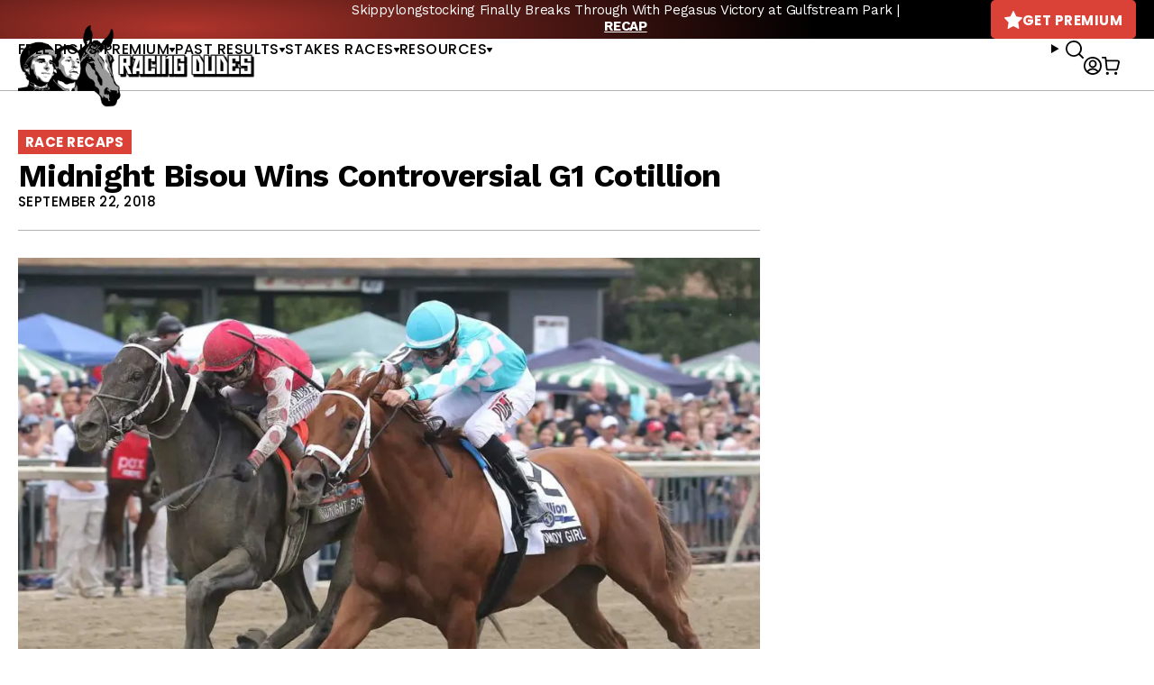

--- FILE ---
content_type: text/html; charset=UTF-8
request_url: https://racingdudes.com/midnight-bisou-wins-controversial-g1-cotillion/
body_size: 18428
content:
<!doctype html>
<html lang="en-US">

<head>

    <!-- dataLayer -->
    <script>
        var productsList = [];
        var dataLayer = window.dataLayer || [];
        dataLayer.push({
            'currencyCode': 'USD'
        })
    </script>

    <!-- Google Tag Manager -->
    <script>
        (function(w, d, s, l, i) {
            w[l] = w[l] || [];
            w[l].push({
                'gtm.start': new Date().getTime(),
                event: 'gtm.js'
            });
            var f = d.getElementsByTagName(s)[0],
                j = d.createElement(s),
                dl = l != 'dataLayer' ? '&l=' + l : '';
            j.async = true;
            j.src =
                'https://www.googletagmanager.com/gtm.js?id=' + i + dl;
            f.parentNode.insertBefore(j, f);
        })(window, document, 'script', 'dataLayer', 'GTM-NN5TPZ2');
    </script>
    <!-- End Google Tag Manager -->

    <meta charset="UTF-8">
    <meta name="viewport" content="width=device-width, initial-scale=1, user-scalable=no">
    <meta name="google-site-verification" content="MWZCDzYV6n7mgGPHtWzNMQivzbpaU2C17puhvgXW-JE">
    <meta name="admaven-placement" content="BqdYGrHC6">
    <link rel="profile" href="https://gmpg.org/xfn/11">
    <link rel="preconnect" href="https://fonts.gstatic.com">
    <link href="https://fonts.googleapis.com/css2?family=Poppins:wght@400;500;600;700&family=Work+Sans:wght@400;500;700&display=swap" rel="stylesheet">
        <meta name='robots' content='index, follow, max-image-preview:large, max-snippet:-1, max-video-preview:-1' />

	<!-- This site is optimized with the Yoast SEO plugin v26.3 - https://yoast.com/wordpress/plugins/seo/ -->
	<title>Midnight Bisou Wins Controversial G1 Cotillion</title>
	<meta name="description" content="BENSALEM, PA - Bloom Racing Stable, Allen Racing, and Madaket Stables&#039; Midnight Bisou profited from a controversial disqualification against Monomoy Girl after the two dueled to the wire in Saturday&#039;s Grade 1, $1,000,000 Cotillion Stakes at Parx." />
	<link rel="canonical" href="https://racingdudes.com/midnight-bisou-wins-controversial-g1-cotillion/" />
	<meta property="og:locale" content="en_US" />
	<meta property="og:type" content="article" />
	<meta property="og:title" content="Midnight Bisou Wins Controversial G1 Cotillion" />
	<meta property="og:description" content="BENSALEM, PA - Bloom Racing Stable, Allen Racing, and Madaket Stables&#039; Midnight Bisou profited from a controversial disqualification against Monomoy Girl after the two dueled to the wire in Saturday&#039;s Grade 1, $1,000,000 Cotillion Stakes at Parx." />
	<meta property="og:url" content="https://racingdudes.com/midnight-bisou-wins-controversial-g1-cotillion/" />
	<meta property="og:site_name" content="Racing Dudes" />
	<meta property="article:published_time" content="2018-09-22T18:25:24+00:00" />
	<meta property="article:modified_time" content="2018-09-23T14:11:18+00:00" />
	<meta property="og:image" content="https://racingdudes.com/wp-content/uploads/2018/09/09-22-18-P10-MidnightBisou_01.jpg" />
	<meta property="og:image:width" content="1458" />
	<meta property="og:image:height" content="1024" />
	<meta property="og:image:type" content="image/jpeg" />
	<meta name="author" content="Curtis &quot;Magic&quot; Kalleward" />
	<meta name="twitter:card" content="summary_large_image" />
	<meta name="twitter:creator" content="@https://twitter.com/curtiskalleward" />
	<meta name="twitter:label1" content="Written by" />
	<meta name="twitter:data1" content="Curtis &quot;Magic&quot; Kalleward" />
	<meta name="twitter:label2" content="Est. reading time" />
	<meta name="twitter:data2" content="3 minutes" />
	<script type="application/ld+json" class="yoast-schema-graph">{"@context":"https://schema.org","@graph":[{"@type":"WebPage","@id":"https://racingdudes.com/midnight-bisou-wins-controversial-g1-cotillion/","url":"https://racingdudes.com/midnight-bisou-wins-controversial-g1-cotillion/","name":"Midnight Bisou Wins Controversial G1 Cotillion","isPartOf":{"@id":"https://racingdudes.com/#website"},"primaryImageOfPage":{"@id":"https://racingdudes.com/midnight-bisou-wins-controversial-g1-cotillion/#primaryimage"},"image":{"@id":"https://racingdudes.com/midnight-bisou-wins-controversial-g1-cotillion/#primaryimage"},"thumbnailUrl":"https://racingdudes.com/wp-content/uploads/2018/09/09-22-18-P10-MidnightBisou_01.jpg","datePublished":"2018-09-22T18:25:24+00:00","dateModified":"2018-09-23T14:11:18+00:00","author":{"@id":"https://racingdudes.com/#/schema/person/015c66a00f87730a4d1b41d10b431cbc"},"description":"BENSALEM, PA - Bloom Racing Stable, Allen Racing, and Madaket Stables' Midnight Bisou profited from a controversial disqualification against Monomoy Girl after the two dueled to the wire in Saturday's Grade 1, $1,000,000 Cotillion Stakes at Parx.","breadcrumb":{"@id":"https://racingdudes.com/midnight-bisou-wins-controversial-g1-cotillion/#breadcrumb"},"inLanguage":"en-US","potentialAction":[{"@type":"ReadAction","target":["https://racingdudes.com/midnight-bisou-wins-controversial-g1-cotillion/"]}]},{"@type":"ImageObject","inLanguage":"en-US","@id":"https://racingdudes.com/midnight-bisou-wins-controversial-g1-cotillion/#primaryimage","url":"https://racingdudes.com/wp-content/uploads/2018/09/09-22-18-P10-MidnightBisou_01.jpg","contentUrl":"https://racingdudes.com/wp-content/uploads/2018/09/09-22-18-P10-MidnightBisou_01.jpg","width":1458,"height":1024,"caption":"Midnight Bisou (L) and Mike Smith battle to the wire with Monomoy Girl #2 and Florent Geroux to win through disqualification the $1,000,000 Grade I Cotillion Stakes at Parx Racing in Bensalem, Pennsylvania on September 22, 2018. Photo By Bill Denver/EQUI-PHOTO"},{"@type":"BreadcrumbList","@id":"https://racingdudes.com/midnight-bisou-wins-controversial-g1-cotillion/#breadcrumb","itemListElement":[{"@type":"ListItem","position":1,"name":"Home","item":"https://racingdudes.com/"},{"@type":"ListItem","position":2,"name":"Racing News","item":"https://racingdudes.com/racing-news/"},{"@type":"ListItem","position":3,"name":"Midnight Bisou Wins Controversial G1 Cotillion"}]},{"@type":"WebSite","@id":"https://racingdudes.com/#website","url":"https://racingdudes.com/","name":"Racing Dudes","description":"","potentialAction":[{"@type":"SearchAction","target":{"@type":"EntryPoint","urlTemplate":"https://racingdudes.com/?s={search_term_string}"},"query-input":{"@type":"PropertyValueSpecification","valueRequired":true,"valueName":"search_term_string"}}],"inLanguage":"en-US"},{"@type":"Person","@id":"https://racingdudes.com/#/schema/person/015c66a00f87730a4d1b41d10b431cbc","name":"Curtis \"Magic\" Kalleward","image":{"@type":"ImageObject","inLanguage":"en-US","@id":"https://racingdudes.com/#/schema/person/image/","url":"https://secure.gravatar.com/avatar/f0ac071faa3aefaf3cca22ea2b3f6b124ca517b97e10fe7d42c61f2668d819f8?s=96&d=mm&r=g","contentUrl":"https://secure.gravatar.com/avatar/f0ac071faa3aefaf3cca22ea2b3f6b124ca517b97e10fe7d42c61f2668d819f8?s=96&d=mm&r=g","caption":"Curtis \"Magic\" Kalleward"},"description":"Curtis Kalleward is the Content Editor for RacingDudes.com where he helps make horse racing MAGIC. His opinions don't reflect those of the horses that he follows.","sameAs":["https://x.com/https://twitter.com/curtiskalleward"],"url":"https://racingdudes.com/author/ckalleward/"}]}</script>
	<!-- / Yoast SEO plugin. -->


<link rel="alternate" type="application/rss+xml" title="Racing Dudes &raquo; Feed" href="https://racingdudes.com/feed/" />
<link rel="alternate" type="application/rss+xml" title="Racing Dudes &raquo; Comments Feed" href="https://racingdudes.com/comments/feed/" />
<link rel="alternate" type="application/rss+xml" title="Racing Dudes &raquo; Midnight Bisou Wins Controversial G1 Cotillion Comments Feed" href="https://racingdudes.com/midnight-bisou-wins-controversial-g1-cotillion/feed/" />
<link rel='stylesheet' id='wp-block-library-css' href='https://racingdudes.com/wp-includes/css/dist/block-library/style.min.css?ver=95c6a58c02936d3f054351fc63dccd4a' type='text/css' media='all' />
<style id='wp-block-library-theme-inline-css' type='text/css'>
.wp-block-audio :where(figcaption){color:#555;font-size:13px;text-align:center}.is-dark-theme .wp-block-audio :where(figcaption){color:#ffffffa6}.wp-block-audio{margin:0 0 1em}.wp-block-code{border:1px solid #ccc;border-radius:4px;font-family:Menlo,Consolas,monaco,monospace;padding:.8em 1em}.wp-block-embed :where(figcaption){color:#555;font-size:13px;text-align:center}.is-dark-theme .wp-block-embed :where(figcaption){color:#ffffffa6}.wp-block-embed{margin:0 0 1em}.blocks-gallery-caption{color:#555;font-size:13px;text-align:center}.is-dark-theme .blocks-gallery-caption{color:#ffffffa6}:root :where(.wp-block-image figcaption){color:#555;font-size:13px;text-align:center}.is-dark-theme :root :where(.wp-block-image figcaption){color:#ffffffa6}.wp-block-image{margin:0 0 1em}.wp-block-pullquote{border-bottom:4px solid;border-top:4px solid;color:currentColor;margin-bottom:1.75em}.wp-block-pullquote cite,.wp-block-pullquote footer,.wp-block-pullquote__citation{color:currentColor;font-size:.8125em;font-style:normal;text-transform:uppercase}.wp-block-quote{border-left:.25em solid;margin:0 0 1.75em;padding-left:1em}.wp-block-quote cite,.wp-block-quote footer{color:currentColor;font-size:.8125em;font-style:normal;position:relative}.wp-block-quote:where(.has-text-align-right){border-left:none;border-right:.25em solid;padding-left:0;padding-right:1em}.wp-block-quote:where(.has-text-align-center){border:none;padding-left:0}.wp-block-quote.is-large,.wp-block-quote.is-style-large,.wp-block-quote:where(.is-style-plain){border:none}.wp-block-search .wp-block-search__label{font-weight:700}.wp-block-search__button{border:1px solid #ccc;padding:.375em .625em}:where(.wp-block-group.has-background){padding:1.25em 2.375em}.wp-block-separator.has-css-opacity{opacity:.4}.wp-block-separator{border:none;border-bottom:2px solid;margin-left:auto;margin-right:auto}.wp-block-separator.has-alpha-channel-opacity{opacity:1}.wp-block-separator:not(.is-style-wide):not(.is-style-dots){width:100px}.wp-block-separator.has-background:not(.is-style-dots){border-bottom:none;height:1px}.wp-block-separator.has-background:not(.is-style-wide):not(.is-style-dots){height:2px}.wp-block-table{margin:0 0 1em}.wp-block-table td,.wp-block-table th{word-break:normal}.wp-block-table :where(figcaption){color:#555;font-size:13px;text-align:center}.is-dark-theme .wp-block-table :where(figcaption){color:#ffffffa6}.wp-block-video :where(figcaption){color:#555;font-size:13px;text-align:center}.is-dark-theme .wp-block-video :where(figcaption){color:#ffffffa6}.wp-block-video{margin:0 0 1em}:root :where(.wp-block-template-part.has-background){margin-bottom:0;margin-top:0;padding:1.25em 2.375em}
</style>
<style id='classic-theme-styles-inline-css' type='text/css'>
/*! This file is auto-generated */
.wp-block-button__link{color:#fff;background-color:#32373c;border-radius:9999px;box-shadow:none;text-decoration:none;padding:calc(.667em + 2px) calc(1.333em + 2px);font-size:1.125em}.wp-block-file__button{background:#32373c;color:#fff;text-decoration:none}
</style>
<link rel='stylesheet' id='wc-memberships-blocks-css' href='https://racingdudes.com/wp-content/plugins/woocommerce-memberships/assets/css/blocks/wc-memberships-blocks.min.css?ver=1.27.3' type='text/css' media='all' />
<style id='global-styles-inline-css' type='text/css'>
:root{--wp--preset--aspect-ratio--square: 1;--wp--preset--aspect-ratio--4-3: 4/3;--wp--preset--aspect-ratio--3-4: 3/4;--wp--preset--aspect-ratio--3-2: 3/2;--wp--preset--aspect-ratio--2-3: 2/3;--wp--preset--aspect-ratio--16-9: 16/9;--wp--preset--aspect-ratio--9-16: 9/16;--wp--preset--color--black: #000000;--wp--preset--color--cyan-bluish-gray: #abb8c3;--wp--preset--color--white: #ffffff;--wp--preset--color--pale-pink: #f78da7;--wp--preset--color--vivid-red: #cf2e2e;--wp--preset--color--luminous-vivid-orange: #ff6900;--wp--preset--color--luminous-vivid-amber: #fcb900;--wp--preset--color--light-green-cyan: #7bdcb5;--wp--preset--color--vivid-green-cyan: #00d084;--wp--preset--color--pale-cyan-blue: #8ed1fc;--wp--preset--color--vivid-cyan-blue: #0693e3;--wp--preset--color--vivid-purple: #9b51e0;--wp--preset--gradient--vivid-cyan-blue-to-vivid-purple: linear-gradient(135deg,rgba(6,147,227,1) 0%,rgb(155,81,224) 100%);--wp--preset--gradient--light-green-cyan-to-vivid-green-cyan: linear-gradient(135deg,rgb(122,220,180) 0%,rgb(0,208,130) 100%);--wp--preset--gradient--luminous-vivid-amber-to-luminous-vivid-orange: linear-gradient(135deg,rgba(252,185,0,1) 0%,rgba(255,105,0,1) 100%);--wp--preset--gradient--luminous-vivid-orange-to-vivid-red: linear-gradient(135deg,rgba(255,105,0,1) 0%,rgb(207,46,46) 100%);--wp--preset--gradient--very-light-gray-to-cyan-bluish-gray: linear-gradient(135deg,rgb(238,238,238) 0%,rgb(169,184,195) 100%);--wp--preset--gradient--cool-to-warm-spectrum: linear-gradient(135deg,rgb(74,234,220) 0%,rgb(151,120,209) 20%,rgb(207,42,186) 40%,rgb(238,44,130) 60%,rgb(251,105,98) 80%,rgb(254,248,76) 100%);--wp--preset--gradient--blush-light-purple: linear-gradient(135deg,rgb(255,206,236) 0%,rgb(152,150,240) 100%);--wp--preset--gradient--blush-bordeaux: linear-gradient(135deg,rgb(254,205,165) 0%,rgb(254,45,45) 50%,rgb(107,0,62) 100%);--wp--preset--gradient--luminous-dusk: linear-gradient(135deg,rgb(255,203,112) 0%,rgb(199,81,192) 50%,rgb(65,88,208) 100%);--wp--preset--gradient--pale-ocean: linear-gradient(135deg,rgb(255,245,203) 0%,rgb(182,227,212) 50%,rgb(51,167,181) 100%);--wp--preset--gradient--electric-grass: linear-gradient(135deg,rgb(202,248,128) 0%,rgb(113,206,126) 100%);--wp--preset--gradient--midnight: linear-gradient(135deg,rgb(2,3,129) 0%,rgb(40,116,252) 100%);--wp--preset--font-size--small: 13px;--wp--preset--font-size--medium: 20px;--wp--preset--font-size--large: 36px;--wp--preset--font-size--x-large: 42px;--wp--preset--spacing--20: 0.44rem;--wp--preset--spacing--30: 0.67rem;--wp--preset--spacing--40: 1rem;--wp--preset--spacing--50: 1.5rem;--wp--preset--spacing--60: 2.25rem;--wp--preset--spacing--70: 3.38rem;--wp--preset--spacing--80: 5.06rem;--wp--preset--shadow--natural: 6px 6px 9px rgba(0, 0, 0, 0.2);--wp--preset--shadow--deep: 12px 12px 50px rgba(0, 0, 0, 0.4);--wp--preset--shadow--sharp: 6px 6px 0px rgba(0, 0, 0, 0.2);--wp--preset--shadow--outlined: 6px 6px 0px -3px rgba(255, 255, 255, 1), 6px 6px rgba(0, 0, 0, 1);--wp--preset--shadow--crisp: 6px 6px 0px rgba(0, 0, 0, 1);}:where(.is-layout-flex){gap: 0.5em;}:where(.is-layout-grid){gap: 0.5em;}body .is-layout-flex{display: flex;}.is-layout-flex{flex-wrap: wrap;align-items: center;}.is-layout-flex > :is(*, div){margin: 0;}body .is-layout-grid{display: grid;}.is-layout-grid > :is(*, div){margin: 0;}:where(.wp-block-columns.is-layout-flex){gap: 2em;}:where(.wp-block-columns.is-layout-grid){gap: 2em;}:where(.wp-block-post-template.is-layout-flex){gap: 1.25em;}:where(.wp-block-post-template.is-layout-grid){gap: 1.25em;}.has-black-color{color: var(--wp--preset--color--black) !important;}.has-cyan-bluish-gray-color{color: var(--wp--preset--color--cyan-bluish-gray) !important;}.has-white-color{color: var(--wp--preset--color--white) !important;}.has-pale-pink-color{color: var(--wp--preset--color--pale-pink) !important;}.has-vivid-red-color{color: var(--wp--preset--color--vivid-red) !important;}.has-luminous-vivid-orange-color{color: var(--wp--preset--color--luminous-vivid-orange) !important;}.has-luminous-vivid-amber-color{color: var(--wp--preset--color--luminous-vivid-amber) !important;}.has-light-green-cyan-color{color: var(--wp--preset--color--light-green-cyan) !important;}.has-vivid-green-cyan-color{color: var(--wp--preset--color--vivid-green-cyan) !important;}.has-pale-cyan-blue-color{color: var(--wp--preset--color--pale-cyan-blue) !important;}.has-vivid-cyan-blue-color{color: var(--wp--preset--color--vivid-cyan-blue) !important;}.has-vivid-purple-color{color: var(--wp--preset--color--vivid-purple) !important;}.has-black-background-color{background-color: var(--wp--preset--color--black) !important;}.has-cyan-bluish-gray-background-color{background-color: var(--wp--preset--color--cyan-bluish-gray) !important;}.has-white-background-color{background-color: var(--wp--preset--color--white) !important;}.has-pale-pink-background-color{background-color: var(--wp--preset--color--pale-pink) !important;}.has-vivid-red-background-color{background-color: var(--wp--preset--color--vivid-red) !important;}.has-luminous-vivid-orange-background-color{background-color: var(--wp--preset--color--luminous-vivid-orange) !important;}.has-luminous-vivid-amber-background-color{background-color: var(--wp--preset--color--luminous-vivid-amber) !important;}.has-light-green-cyan-background-color{background-color: var(--wp--preset--color--light-green-cyan) !important;}.has-vivid-green-cyan-background-color{background-color: var(--wp--preset--color--vivid-green-cyan) !important;}.has-pale-cyan-blue-background-color{background-color: var(--wp--preset--color--pale-cyan-blue) !important;}.has-vivid-cyan-blue-background-color{background-color: var(--wp--preset--color--vivid-cyan-blue) !important;}.has-vivid-purple-background-color{background-color: var(--wp--preset--color--vivid-purple) !important;}.has-black-border-color{border-color: var(--wp--preset--color--black) !important;}.has-cyan-bluish-gray-border-color{border-color: var(--wp--preset--color--cyan-bluish-gray) !important;}.has-white-border-color{border-color: var(--wp--preset--color--white) !important;}.has-pale-pink-border-color{border-color: var(--wp--preset--color--pale-pink) !important;}.has-vivid-red-border-color{border-color: var(--wp--preset--color--vivid-red) !important;}.has-luminous-vivid-orange-border-color{border-color: var(--wp--preset--color--luminous-vivid-orange) !important;}.has-luminous-vivid-amber-border-color{border-color: var(--wp--preset--color--luminous-vivid-amber) !important;}.has-light-green-cyan-border-color{border-color: var(--wp--preset--color--light-green-cyan) !important;}.has-vivid-green-cyan-border-color{border-color: var(--wp--preset--color--vivid-green-cyan) !important;}.has-pale-cyan-blue-border-color{border-color: var(--wp--preset--color--pale-cyan-blue) !important;}.has-vivid-cyan-blue-border-color{border-color: var(--wp--preset--color--vivid-cyan-blue) !important;}.has-vivid-purple-border-color{border-color: var(--wp--preset--color--vivid-purple) !important;}.has-vivid-cyan-blue-to-vivid-purple-gradient-background{background: var(--wp--preset--gradient--vivid-cyan-blue-to-vivid-purple) !important;}.has-light-green-cyan-to-vivid-green-cyan-gradient-background{background: var(--wp--preset--gradient--light-green-cyan-to-vivid-green-cyan) !important;}.has-luminous-vivid-amber-to-luminous-vivid-orange-gradient-background{background: var(--wp--preset--gradient--luminous-vivid-amber-to-luminous-vivid-orange) !important;}.has-luminous-vivid-orange-to-vivid-red-gradient-background{background: var(--wp--preset--gradient--luminous-vivid-orange-to-vivid-red) !important;}.has-very-light-gray-to-cyan-bluish-gray-gradient-background{background: var(--wp--preset--gradient--very-light-gray-to-cyan-bluish-gray) !important;}.has-cool-to-warm-spectrum-gradient-background{background: var(--wp--preset--gradient--cool-to-warm-spectrum) !important;}.has-blush-light-purple-gradient-background{background: var(--wp--preset--gradient--blush-light-purple) !important;}.has-blush-bordeaux-gradient-background{background: var(--wp--preset--gradient--blush-bordeaux) !important;}.has-luminous-dusk-gradient-background{background: var(--wp--preset--gradient--luminous-dusk) !important;}.has-pale-ocean-gradient-background{background: var(--wp--preset--gradient--pale-ocean) !important;}.has-electric-grass-gradient-background{background: var(--wp--preset--gradient--electric-grass) !important;}.has-midnight-gradient-background{background: var(--wp--preset--gradient--midnight) !important;}.has-small-font-size{font-size: var(--wp--preset--font-size--small) !important;}.has-medium-font-size{font-size: var(--wp--preset--font-size--medium) !important;}.has-large-font-size{font-size: var(--wp--preset--font-size--large) !important;}.has-x-large-font-size{font-size: var(--wp--preset--font-size--x-large) !important;}
:where(.wp-block-post-template.is-layout-flex){gap: 1.25em;}:where(.wp-block-post-template.is-layout-grid){gap: 1.25em;}
:where(.wp-block-columns.is-layout-flex){gap: 2em;}:where(.wp-block-columns.is-layout-grid){gap: 2em;}
:root :where(.wp-block-pullquote){font-size: 1.5em;line-height: 1.6;}
</style>
<link rel='stylesheet' id='contact-form-7-css' href='https://racingdudes.com/wp-content/plugins/contact-form-7/includes/css/styles.css?ver=6.1.3' type='text/css' media='all' />
<link rel='stylesheet' id='woocommerce-layout-css' href='https://racingdudes.com/wp-content/plugins/woocommerce/assets/css/woocommerce-layout.css?ver=10.3.4' type='text/css' media='all' />
<link rel='stylesheet' id='woocommerce-smallscreen-css' href='https://racingdudes.com/wp-content/plugins/woocommerce/assets/css/woocommerce-smallscreen.css?ver=10.3.4' type='text/css' media='only screen and (max-width: 768px)' />
<link rel='stylesheet' id='woocommerce-general-css' href='https://racingdudes.com/wp-content/plugins/woocommerce/assets/css/woocommerce.css?ver=10.3.4' type='text/css' media='all' />
<style id='woocommerce-inline-inline-css' type='text/css'>
.woocommerce form .form-row .required { visibility: visible; }
</style>
<link rel='stylesheet' id='brands-styles-css' href='https://racingdudes.com/wp-content/plugins/woocommerce/assets/css/brands.css?ver=10.3.4' type='text/css' media='all' />
<link rel='stylesheet' id='wc-memberships-frontend-css' href='https://racingdudes.com/wp-content/plugins/woocommerce-memberships/assets/css/frontend/wc-memberships-frontend.min.css?ver=1.27.3' type='text/css' media='all' />
<link rel='stylesheet' id='site-styles-css' href='https://racingdudes.com/assets/css/front.css?id=1b274ab490b44bc7457db16ad8084149' type='text/css' media='all' />
<link rel='stylesheet' id='tablepress-default-css' href='https://racingdudes.com/wp-content/plugins/tablepress/css/build/default.css?ver=3.2.5' type='text/css' media='all' />
<style id='tablepress-default-inline-css' type='text/css'>
.tablepress thead th,.tablepress tfoot th{background-color:#ed2e2b}.tablepress thead .dt-ordering-asc,.tablepress thead .dt-ordering-desc,.tablepress thead .dt-orderable-asc:hover,.tablepress thead .dt-orderable-desc:hover{background-color:#4d4d4d}.tablepress-id-2{width:auto;margin:0 auto 1em}.tablepress thead th,.tablepress tbody td{text-align:center}.tablepress-id-2 th,.tablepress-id-2 td{border:1px solid #ddd}.tablepress th,.tablepress td{padding:8px!important}.tablepress-id-37 thead th,.tablepress-id-38 thead th,.tablepress-id-39 thead th,.tablepress-id-40 thead th,.tablepress-id-41 thead th,.tablepress-id-80 thead th,.tablepress-id-134 thead th,.tablepress-id-381 thead th{background-color:#919191}.tablepress-id-11 thead th,.tablepress-id-42 thead th,.tablepress-id-43 thead th,.tablepress-id-44 thead th,.tablepress-id-45 thead th,.tablepress-id-46 thead th,.tablepress-id-47 thead th,.tablepress-id-48 thead th,.tablepress-id-49 thead th,.tablepress-id-50 thead th,.tablepress-id-51 thead th,.tablepress-id-52 thead th,.tablepress-id-53 thead th,.tablepress-id-54 thead th,.tablepress-id-55 thead th,.tablepress-id-138 thead th,.tablepress-id-149 thead th,.tablepress-id-150 thead th,.tablepress-id-151 thead th,.tablepress-id-152 thead th,.tablepress-id-158 thead th,.tablepress-id-159 thead th,.tablepress-id-160 thead th,.tablepress-id-211 thead th,.tablepress-id-212 thead th,.tablepress-id-342 thead th{background-color:#FFC63D}.tablepress-id-10 thead th,.tablepress-id-32 thead th,.tablepress-id-28 thead th,.tablepress-id-29 thead th,.tablepress-id-30 thead th,.tablepress-id-31 thead th,.tablepress-id-35 thead th,.tablepress-id-36 thead th,.tablepress-id-56 thead th,.tablepress-id-68 thead th,.tablepress-id-104 thead th,.tablepress-id-112 thead th,.tablepress-id-129 thead th,.tablepress-id-135 thead th,.tablepress-id-166 thead th,.tablepress-id-190 thead th,.tablepress-id-199 thead th,.tablepress-id-200 thead th,.tablepress-id-202 thead th,.tablepress-id-248 thead th,.tablepress-id-251 thead th,.tablepress-id-252 thead th,.tablepress-id-253 thead th{background-color:#B9AA97}.tablepress-id-34 thead th,.tablepress-id-70 thead th,.tablepress-id-79 thead th,.tablepress-id-178 thead th,.tablepress-id-179 thead th,.tablepress-id-185 thead th,.tablepress-id-186 thead th,.tablepress-id-187 thead th,.tablepress-id-189 thead th,.tablepress-id-246 thead th,.tablepress-id-247 thead th{background-color:#C79941}.tablepress-id-81 thead th,.tablepress-id-82 thead th,.tablepress-id-83 thead th,.tablepress-id-84 thead th,.tablepress-id-85 thead th,.tablepress-id-86 thead th,.tablepress-id-87 thead th,.tablepress-id-88 thead th,.tablepress-id-89 thead th,.tablepress-id-90 thead th,.tablepress-id-91 thead th,.tablepress-id-92 thead th,.tablepress-id-93 thead th,.tablepress-id-94 thead th,.tablepress-id-95 thead th,.tablepress-id-96 thead th,.tablepress-id-97 thead th,.tablepress-id-137 thead th,.tablepress-id-154 thead th,.tablepress-id-156 thead th,.tablepress-id-213 thead th,.tablepress-id-228 thead th{background-color:#191B1D;color:#888}.tablepress-id-103 thead th,.tablepress-id-105 thead th,.tablepress-id-106 thead th,.tablepress-id-107 thead th,.tablepress-id-191 thead th,.tablepress-id-192 thead th,.tablepress-id-249 thead th,.tablepress-id-250 thead th{background-color:#57595B;color:#FFF}.tablepress-id-108 thead th,.tablepress-id-109 thead th,.tablepress-id-113 thead th,.tablepress-id-114 thead th,.tablepress-id-115 thead th,.tablepress-id-116 thead th,.tablepress-id-117 thead th{background-color:#142454;color:#FFF}.tablepress-id-127 thead th,.tablepress-id-128 thead th,.tablepress-id-130 thead th,.tablepress-id-131 thead th,.tablepress-id-132 thead th,.tablepress-id-203 thead th,.tablepress-id-205 thead th{background-color:#D1BF8A;color:#0F5540}.tablepress-id-164 thead th{background-color:#999;color:#FFF}.tablepress-id-194 thead th,.tablepress-id-195 thead th{background-color:#F5C121}.tablepress-id-204 thead th,.tablepress-id-206 thead th,.tablepress-id-207 thead th{background-color:#2F2C2D;color:#f3d111}.tablepress-id-222 thead th,.tablepress-id-223 thead th,.tablepress-id-224 thead th,.tablepress-id-225 thead th{background-color:#0B5997;color:#FFF}.tablepress-id-283 thead th,.tablepress-id-284 thead th{background-color:#F1C243;color:#FFF}
</style>
<script type="text/javascript" src="https://racingdudes.com/wp-includes/js/jquery/jquery.min.js?ver=3.7.1" id="jquery-core-js"></script>
<script type="text/javascript" src="https://racingdudes.com/wp-includes/js/jquery/jquery-migrate.min.js?ver=3.4.1" id="jquery-migrate-js"></script>
<script type="text/javascript" src="https://racingdudes.com/wp-content/plugins/woocommerce/assets/js/jquery-blockui/jquery.blockUI.min.js?ver=2.7.0-wc.10.3.4" id="wc-jquery-blockui-js" defer="defer" data-wp-strategy="defer"></script>
<script type="text/javascript" src="https://racingdudes.com/wp-content/plugins/woocommerce/assets/js/js-cookie/js.cookie.min.js?ver=2.1.4-wc.10.3.4" id="wc-js-cookie-js" defer="defer" data-wp-strategy="defer"></script>
<script type="text/javascript" id="woocommerce-js-extra">
/* <![CDATA[ */
var woocommerce_params = {"ajax_url":"\/wp-admin\/admin-ajax.php","wc_ajax_url":"\/?wc-ajax=%%endpoint%%","i18n_password_show":"Show password","i18n_password_hide":"Hide password"};
/* ]]> */
</script>
<script type="text/javascript" src="https://racingdudes.com/wp-content/plugins/woocommerce/assets/js/frontend/woocommerce.min.js?ver=10.3.4" id="woocommerce-js" defer="defer" data-wp-strategy="defer"></script>
<link rel="https://api.w.org/" href="https://racingdudes.com/wp-json/" /><link rel="alternate" title="JSON" type="application/json" href="https://racingdudes.com/wp-json/wp/v2/posts/34833" /><link rel="EditURI" type="application/rsd+xml" title="RSD" href="https://racingdudes.com/xmlrpc.php?rsd" />
<link rel='shortlink' href='https://racingdudes.com/?p=34833' />
<link rel="alternate" title="oEmbed (JSON)" type="application/json+oembed" href="https://racingdudes.com/wp-json/oembed/1.0/embed?url=https%3A%2F%2Fracingdudes.com%2Fmidnight-bisou-wins-controversial-g1-cotillion%2F" />
<link rel="alternate" title="oEmbed (XML)" type="text/xml+oembed" href="https://racingdudes.com/wp-json/oembed/1.0/embed?url=https%3A%2F%2Fracingdudes.com%2Fmidnight-bisou-wins-controversial-g1-cotillion%2F&#038;format=xml" />
<script>  var el_i13_login_captcha=null; var el_i13_register_captcha=null; </script>	<noscript><style>.woocommerce-product-gallery{ opacity: 1 !important; }</style></noscript>
	<link rel="icon" href="/assets/images/favicons/favicon-32x32.png" sizes="32x32" />
<link rel="icon" href="/assets/images/favicons/favicon-192x192.png" sizes="192x192" />
<link rel="apple-touch-icon" href="/assets/images/favicons/favicon-180x180.png" />
<meta name="msapplication-TileImage" content="/assets/images/favicons/favicon-96x96.png" />

        <!-- <link rel="stylesheet" href="https://a.pub.network/core/pubfig/cls.css"> -->
    <script>
        var $ = jQuery.noConflict();
        var siteIcons = {
            previousSmall: '<svg width="8" height="10" viewBox="0 0 8 10" fill="none" xmlns="http://www.w3.org/2000/svg"><path d="M6.328 9.798L.35 5.658A.825.825 0 010 5c0-.26.13-.501.35-.658L6.328.202A1.02 1.02 0 016.953 0c.138 0 .282.026.406.078.35.143.556.456.556.788v2.48c.085 0 .138 3.32 0 3.32v2.475c0 .338-.206.638-.556.774a.961.961 0 01-.406.085c-.226 0-.446-.072-.625-.202z" fill="currentColor"/></svg>',
            nextSmall: '<svg width="8" height="10" viewBox="0 0 8 10" fill="none" xmlns="http://www.w3.org/2000/svg"><path d="M1.672 9.798l5.978-4.14A.825.825 0 008 5c0-.26-.13-.501-.35-.658L1.672.202A1.02 1.02 0 001.047 0C.909 0 .765.026.64.078.291.221.085.534.085.866v2.48c-.085 0-.138 3.32 0 3.32v2.475c0 .338.206.638.556.774a.961.961 0 00.406.085c.226 0 .446-.072.625-.202z" fill="currentColor"/></svg>',
            star: '<svg width="20" height="20" viewBox="0 0 20 20" fill="none" xmlns="http://www.w3.org/2000/svg"><path d="M19.704 8.34c.508-.518.332-1.035-.39-1.152l-6.035-.918L10.564.498c-.313-.664-.82-.664-1.133 0L6.716 6.27l-6.035.918c-.723.117-.898.634-.39 1.152l4.394 4.482L3.64 19.19c-.117.713.312 1.016.947.665l4.248-2.344c.645-.352 1.69-.352 2.324 0l4.248 2.343c.645.352 1.065.05.948-.664v-.02l-1.045-6.347 4.394-4.482z" fill="currentColor"/></svg>',
            user: '<svg width="20" height="20" viewBox="0 0 20 20" xmlns="http://www.w3.org/2000/svg"><path d="M10 0c5.523 0 10 4.477 10 10s-4.477 10-10 10S0 15.523 0 10 4.477 0 10 0Zm0 14.407a6.084 6.084 0 0 0-4.704 2.226l-.031.04.16.112a8.14 8.14 0 0 0 4.334 1.393l.241.004a8.144 8.144 0 0 0 4.575-1.397l.16-.112-.031-.04a6.083 6.083 0 0 0-1.48-1.3l-.244-.146a6.083 6.083 0 0 0-2.98-.78Zm0-12.589A8.182 8.182 0 0 0 3.906 15.46l.075-.089a7.9 7.9 0 0 1 1.88-1.61l.269-.159a7.902 7.902 0 0 1 9.889 1.77l.073.089a8.147 8.147 0 0 0 2.086-5.22l.004-.241A8.182 8.182 0 0 0 10 1.818Zm0 1.679a4.406 4.406 0 1 1 0 8.81 4.406 4.406 0 0 1 0-8.81Zm0 1.818a2.587 2.587 0 1 0 0 5.175 2.587 2.587 0 0 0 0-5.175Z" fill="currentColor" fill-rule="nonzero"/></svg>'
        }
    </script>

</head>

<body class="wp-singular post-template-default single single-post postid-34833 single-format-standard wp-embed-responsive wp-theme-racing-dudes theme-racing-dudes woocommerce-no-js">

    
    <!-- Google Tag Manager (noscript) -->
    <noscript><iframe src="https://www.googletagmanager.com/ns.html?id=GTM-NN5TPZ2" height="0" width="0" style="display:none;visibility:hidden"></iframe></noscript>
    <!-- End Google Tag Manager (noscript) -->

    <a class="skip-link sr-only" href="#site-main">Skip to content</a>

    <svg style="display: none" xmlns="http://www.w3.org/2000/svg">
        <symbol id="icon-info">
            <path d="M7.5 5.625C6.72363 5.625 6.09375 4.99512 6.09375 4.21875C6.09375 3.44238 6.72363 2.8125 7.5 2.8125C8.27637 2.8125 8.90625 3.44238 8.90625 4.21875C8.90625 4.99512 8.27637 5.625 7.5 5.625ZM7.5 0C3.36182 0 0 3.35449 0 7.5C0 11.6382 3.36182 15 7.5 15C11.6455 15 15 11.6382 15 7.5C15 3.35449 11.6455 0 7.5 0ZM8.4375 11.7188C8.4375 11.9751 8.2251 12.1875 7.96875 12.1875H7.03125C6.7749 12.1875 6.5625 11.9751 6.5625 11.7188V7.03125C6.5625 6.7749 6.7749 6.5625 7.03125 6.5625H7.96875C8.2251 6.5625 8.4375 6.7749 8.4375 7.03125V11.7188Z" fill="currentColor" />
        </symbol>
    </svg>

    <header id="site-header">
        <div class="row">
            <div class="container">
                <div class="layout">
                    <div class="branding" id="branding-d">
                        <a href="/"><img src="/assets/images/logo.png?v=3" alt="Racing Dudes" width="352" height="120"></a>
                    </div>
                                                <div id="message-bar" class="">
                                <div class="items">
                                                                            <div class="item"><p>Skippylongstocking Finally Breaks Through With Pegasus Victory at Gulfstream Park | <a href="https://racingdudes.com/skippylongstocking-finally-breaks-through-with-pegasus-victory-at-gulfstream-park/"><strong>RECAP</strong></a></p>
</div>
                                                                    </div>
                            </div>
                                                <a href="https://racingdudes.com/handicapping-products/" class="btn is-style-red"><svg width="20" height="20" viewBox="0 0 20 20" fill="none" xmlns="http://www.w3.org/2000/svg"><path d="M19.704 8.34c.508-.518.332-1.035-.39-1.152l-6.035-.918L10.564.498c-.313-.664-.82-.664-1.133 0L6.716 6.27l-6.035.918c-.723.117-.898.634-.39 1.152l4.394 4.482L3.64 19.19c-.117.713.312 1.016.947.665l4.248-2.344c.645-.352 1.69-.352 2.324 0l4.248 2.343c.645.352 1.065.05.948-.664v-.02l-1.045-6.347 4.394-4.482z" fill="currentColor"/></svg>Get Premium</a>
                </div>
            </div>
        </div>
        <div class="row">
            <div class="container">
                <div class="layout">
                    <nav id="primary-nav" aria-label="site navigation">
                        <button aria-controls="primary-nav" id="navigation-close"><svg width="20" height="20" viewBox="0 0 20 20" fill="none" xmlns="http://www.w3.org/2000/svg"><path d="M19.694 1.797a1.062 1.062 0 000-1.491 1.062 1.062 0 00-1.491 0L.306 18.203a1.062 1.062 0 000 1.491 1.062 1.062 0 001.491 0L19.694 1.797z" fill="currentColor"/><path d="M.306 1.797a1.062 1.062 0 010-1.491 1.062 1.062 0 011.491 0l17.897 17.897a1.062 1.062 0 010 1.491 1.062 1.062 0 01-1.491 0L.306 1.797z" fill="currentColor"/></svg><span class="sr-only">Close</span></button>
                   
                        <a class="login-link logged-out-show" href="https://racingdudes.com/account/"><svg width="20" height="20" viewBox="0 0 20 20" xmlns="http://www.w3.org/2000/svg"><path d="M10 0c5.523 0 10 4.477 10 10s-4.477 10-10 10S0 15.523 0 10 4.477 0 10 0Zm0 14.407a6.084 6.084 0 0 0-4.704 2.226l-.031.04.16.112a8.14 8.14 0 0 0 4.334 1.393l.241.004a8.144 8.144 0 0 0 4.575-1.397l.16-.112-.031-.04a6.083 6.083 0 0 0-1.48-1.3l-.244-.146a6.083 6.083 0 0 0-2.98-.78Zm0-12.589A8.182 8.182 0 0 0 3.906 15.46l.075-.089a7.9 7.9 0 0 1 1.88-1.61l.269-.159a7.902 7.902 0 0 1 9.889 1.77l.073.089a8.147 8.147 0 0 0 2.086-5.22l.004-.241A8.182 8.182 0 0 0 10 1.818Zm0 1.679a4.406 4.406 0 1 1 0 8.81 4.406 4.406 0 0 1 0-8.81Zm0 1.818a2.587 2.587 0 1 0 0 5.175 2.587 2.587 0 0 0 0-5.175Z" fill="currentColor" fill-rule="nonzero"/></svg> Log in or register</a>
                        
                        <details id="account-details-m" class="logged-in-show">
                            <summary><svg width="20" height="20" viewBox="0 0 20 20" xmlns="http://www.w3.org/2000/svg"><path d="M10 0c5.523 0 10 4.477 10 10s-4.477 10-10 10S0 15.523 0 10 4.477 0 10 0Zm0 14.407a6.084 6.084 0 0 0-4.704 2.226l-.031.04.16.112a8.14 8.14 0 0 0 4.334 1.393l.241.004a8.144 8.144 0 0 0 4.575-1.397l.16-.112-.031-.04a6.083 6.083 0 0 0-1.48-1.3l-.244-.146a6.083 6.083 0 0 0-2.98-.78Zm0-12.589A8.182 8.182 0 0 0 3.906 15.46l.075-.089a7.9 7.9 0 0 1 1.88-1.61l.269-.159a7.902 7.902 0 0 1 9.889 1.77l.073.089a8.147 8.147 0 0 0 2.086-5.22l.004-.241A8.182 8.182 0 0 0 10 1.818Zm0 1.679a4.406 4.406 0 1 1 0 8.81 4.406 4.406 0 0 1 0-8.81Zm0 1.818a2.587 2.587 0 1 0 0 5.175 2.587 2.587 0 0 0 0-5.175Z" fill="currentColor" fill-rule="nonzero"/></svg> Account</summary>
                            <nav aria-label="account menu">
                                <ul class="sub-menu">
    <li class="info">You are logged in as <strong class="logged-in-as"></strong></li>
    <li class="info has-membership-show">
        <span>You are on a <strong class="current-plan-name"></strong>.</span>
        <div class="no-premium-show"><a href="https://racingdudes.com/handicapping-products/"><strong>Upgrade Now</strong></a></div>
    </li>
    <li class="has-membership-show"><a href="/dashboard/">Picks Dashboard</a></li>
    <li class="has-capper-picks-show"><a href="/dashboard/">Picks Dashboard</a></li>
    <li><a href="https://racingdudes.com/account/">Manage Account</a></li>
    <li><a href="https://racingdudes.com/wp-login.php?action=logout&amp;redirect_to=https%3A%2F%2Fracingdudes.com%2Faccount%2F&amp;_wpnonce=028301774c">Log Out</a></li>
</ul>
                            </nav>
                        </details>

                        <ul id="menu-primary" class="menu"><li id="menu-item-322307" class="menu-item menu-item-type-custom menu-item-object-custom menu-item-has-children menu-item-322307"><a href="#">Free Picks</a>
<ul class="sub-menu">
	<li id="menu-item-322316" class="menu-item menu-item-type-post_type menu-item-object-page menu-item-322316"><a href="https://racingdudes.com/free-picks/">All Tracks</a></li>
	<li id="menu-item-322317" class="menu-item menu-item-type-post_type menu-item-object-page menu-item-322317"><a href="https://racingdudes.com/free-premium-picks/">Free Premium Picks</a></li>
</ul>
</li>
<li id="menu-item-322308" class="menu-item menu-item-type-custom menu-item-object-custom menu-item-has-children menu-item-322308"><a href="#">Premium</a>
<ul class="sub-menu">
	<li id="menu-item-322318" class="menu-item menu-item-type-post_type menu-item-object-page menu-item-322318"><a href="https://racingdudes.com/handicapping-products/">Racing Dudes Premium</a></li>
	<li id="menu-item-322315" class="menu-item menu-item-type-post_type menu-item-object-page menu-item-322315"><a href="https://racingdudes.com/best-bets/">Best Bets</a></li>
	<li id="menu-item-326606" class="menu-item menu-item-type-post_type menu-item-object-page menu-item-326606"><a href="https://racingdudes.com/betting-bible/">Betting Bible</a></li>
</ul>
</li>
<li id="menu-item-326481" class="menu-item menu-item-type-custom menu-item-object-custom menu-item-has-children menu-item-326481"><a href="#">Past Results</a>
<ul class="sub-menu">
	<li id="menu-item-322319" class="menu-item menu-item-type-post_type menu-item-object-page menu-item-322319"><a href="https://racingdudes.com/results/">Recent Payouts</a></li>
	<li id="menu-item-326480" class="menu-item menu-item-type-post_type menu-item-object-page menu-item-326480"><a href="https://racingdudes.com/customer-results/">Customer Results</a></li>
</ul>
</li>
<li id="menu-item-326607" class="menu-item menu-item-type-custom menu-item-object-custom menu-item-has-children menu-item-326607"><a href="#">Stakes Races</a>
<ul class="sub-menu">
	<li id="menu-item-326608" class="menu-item menu-item-type-post_type menu-item-object-page menu-item-326608"><a href="https://racingdudes.com/breeders-cup/">Breeders’ Cup</a></li>
	<li id="menu-item-326609" class="menu-item menu-item-type-post_type menu-item-object-page menu-item-326609"><a href="https://racingdudes.com/kentucky-derby/">Kentucky Derby</a></li>
	<li id="menu-item-333991" class="menu-item menu-item-type-post_type menu-item-object-page menu-item-333991"><a href="https://racingdudes.com/pegasus-world-cup/">Pegasus World Cup</a></li>
</ul>
</li>
<li id="menu-item-322310" class="menu-item menu-item-type-custom menu-item-object-custom menu-item-has-children menu-item-322310"><a href="#">Resources</a>
<ul class="sub-menu">
	<li id="menu-item-322313" class="menu-item menu-item-type-post_type menu-item-object-page menu-item-322313"><a href="https://racingdudes.com/wagering-calculator/">Wagering Calculator</a></li>
	<li id="menu-item-322311" class="menu-item menu-item-type-post_type menu-item-object-page current_page_parent menu-item-322311"><a href="https://racingdudes.com/racing-news/">Racing News</a></li>
	<li id="menu-item-322314" class="menu-item menu-item-type-taxonomy menu-item-object-category menu-item-322314"><a href="https://racingdudes.com/category/podcast/">Podcast</a></li>
	<li id="menu-item-322312" class="menu-item menu-item-type-post_type menu-item-object-page menu-item-322312"><a href="https://racingdudes.com/horse-betting/">Bet Now</a></li>
</ul>
</li>
</ul>                                                
                        <form id="site-search-m" role="search" method="get" action="https://racingdudes.com/">
                            <input type="text" name="s" aria-label="Search" placeholder="Search">
                            <button class="btn" type="submit"><svg width="20" height="20" viewBox="0 0 20 20" xmlns="http://www.w3.org/2000/svg"><path d="M8.99 0a8.99 8.99 0 0 1 7.057 14.56l-.09.11 3.777 3.778a.91.91 0 0 1 .075 1.2l-.075.086a.91.91 0 0 1-1.286 0l-3.777-3.778-.11.09a8.949 8.949 0 0 1-5.32 1.93l-.251.004A8.99 8.99 0 0 1 8.99 0Zm0 1.818a7.172 7.172 0 1 0 4.846 12.459l.138-.132.08-.09a.918.918 0 0 1 .086-.076l.005-.005.132-.138a7.145 7.145 0 0 0 1.881-4.623l.004-.223c0-3.96-3.211-7.172-7.172-7.172Z" fill="currentColor" fill-rule="nonzero"/></svg><span class="sr-only">Search</span></button>
                        </form>
                        
                    </nav>
                    <div class="branding" id="branding-m">
                        <a href="/"><img src="/assets/images/logo.png?v=3" alt="Racing Dudes" width="352" height="120"></a>
                    </div>
                    <div id="utilities">
                        <details id="site-search">
                            <summary><svg width="20" height="20" viewBox="0 0 20 20" xmlns="http://www.w3.org/2000/svg"><path d="M8.99 0a8.99 8.99 0 0 1 7.057 14.56l-.09.11 3.777 3.778a.91.91 0 0 1 .075 1.2l-.075.086a.91.91 0 0 1-1.286 0l-3.777-3.778-.11.09a8.949 8.949 0 0 1-5.32 1.93l-.251.004A8.99 8.99 0 0 1 8.99 0Zm0 1.818a7.172 7.172 0 1 0 4.846 12.459l.138-.132.08-.09a.918.918 0 0 1 .086-.076l.005-.005.132-.138a7.145 7.145 0 0 0 1.881-4.623l.004-.223c0-3.96-3.211-7.172-7.172-7.172Z" fill="currentColor" fill-rule="nonzero"/></svg><span class="sr-only">Search</span></summary>
                            <form role="search" method="get" action="https://racingdudes.com/">
                                <input type="text" name="s" aria-label="Search" placeholder="Search">
                                <button class="btn" type="submit">Submit</button>
                            </form>
                        </details>
                        
                        <a class="login-link logged-out-show" href="https://racingdudes.com/account/"><svg width="20" height="20" viewBox="0 0 20 20" xmlns="http://www.w3.org/2000/svg"><path d="M10 0c5.523 0 10 4.477 10 10s-4.477 10-10 10S0 15.523 0 10 4.477 0 10 0Zm0 14.407a6.084 6.084 0 0 0-4.704 2.226l-.031.04.16.112a8.14 8.14 0 0 0 4.334 1.393l.241.004a8.144 8.144 0 0 0 4.575-1.397l.16-.112-.031-.04a6.083 6.083 0 0 0-1.48-1.3l-.244-.146a6.083 6.083 0 0 0-2.98-.78Zm0-12.589A8.182 8.182 0 0 0 3.906 15.46l.075-.089a7.9 7.9 0 0 1 1.88-1.61l.269-.159a7.902 7.902 0 0 1 9.889 1.77l.073.089a8.147 8.147 0 0 0 2.086-5.22l.004-.241A8.182 8.182 0 0 0 10 1.818Zm0 1.679a4.406 4.406 0 1 1 0 8.81 4.406 4.406 0 0 1 0-8.81Zm0 1.818a2.587 2.587 0 1 0 0 5.175 2.587 2.587 0 0 0 0-5.175Z" fill="currentColor" fill-rule="nonzero"/></svg><span class="sr-only">Log in or register</span></a>

                        <details id="account-details" class="logged-in-show">
                            <summary><svg width="20" height="20" viewBox="0 0 20 20" xmlns="http://www.w3.org/2000/svg"><path d="M10 0c5.523 0 10 4.477 10 10s-4.477 10-10 10S0 15.523 0 10 4.477 0 10 0Zm0 14.407a6.084 6.084 0 0 0-4.704 2.226l-.031.04.16.112a8.14 8.14 0 0 0 4.334 1.393l.241.004a8.144 8.144 0 0 0 4.575-1.397l.16-.112-.031-.04a6.083 6.083 0 0 0-1.48-1.3l-.244-.146a6.083 6.083 0 0 0-2.98-.78Zm0-12.589A8.182 8.182 0 0 0 3.906 15.46l.075-.089a7.9 7.9 0 0 1 1.88-1.61l.269-.159a7.902 7.902 0 0 1 9.889 1.77l.073.089a8.147 8.147 0 0 0 2.086-5.22l.004-.241A8.182 8.182 0 0 0 10 1.818Zm0 1.679a4.406 4.406 0 1 1 0 8.81 4.406 4.406 0 0 1 0-8.81Zm0 1.818a2.587 2.587 0 1 0 0 5.175 2.587 2.587 0 0 0 0-5.175Z" fill="currentColor" fill-rule="nonzero"/></svg><span class="sr-only">Account</span></summary>
                            <nav id="account-menu" aria-label="account menu">
                                <ul class="sub-menu">
    <li class="info">You are logged in as <strong class="logged-in-as"></strong></li>
    <li class="info has-membership-show">
        <span>You are on a <strong class="current-plan-name"></strong>.</span>
        <div class="no-premium-show"><a href="https://racingdudes.com/handicapping-products/"><strong>Upgrade Now</strong></a></div>
    </li>
    <li class="has-membership-show"><a href="/dashboard/">Picks Dashboard</a></li>
    <li class="has-capper-picks-show"><a href="/dashboard/">Picks Dashboard</a></li>
    <li><a href="https://racingdudes.com/account/">Manage Account</a></li>
    <li><a href="https://racingdudes.com/wp-login.php?action=logout&amp;redirect_to=https%3A%2F%2Fracingdudes.com%2Faccount%2F&amp;_wpnonce=028301774c">Log Out</a></li>
</ul>
                            </nav>
                        </details>

                        <a href="https://racingdudes.com/cart/"><svg width="20" height="20" viewBox="0 0 20 20" fill="none" xmlns="http://www.w3.org/2000/svg"><path fill-rule="evenodd" clip-rule="evenodd" d="M.893 0a.893.893 0 0 0 0 1.786H3.49l1.213 11.493a2.323 2.323 0 0 0 2.312 2.078h8.87a2.324 2.324 0 0 0 2.254-1.758l1.79-7.143a2.322 2.322 0 0 0-2.255-2.885h-12.2L5.182.8A.893.893 0 0 0 4.294 0H.893Zm5.586 13.092-.816-7.735h12.011c.353 0 .607.33.523.665l-1.79 7.143a.538.538 0 0 1-.523.406h-8.87a.538.538 0 0 1-.535-.48Zm-.128 3.694a1.607 1.607 0 1 1 0 3.214 1.607 1.607 0 0 1 0-3.214Zm9.286 0a1.607 1.607 0 1 1 0 3.214 1.607 1.607 0 0 1 0-3.214Z" fill="currentColor"/></svg><span class="sr-only">Cart</span><span class="cart-count"></span></a>
                        <button aria-controls="primary-nav" id="navigation-open"><svg width="18" height="13" viewBox="0 0 18 13" xmlns="http://www.w3.org/2000/svg"><g fill="currentColor" fill-rule="nonzero"><path d="M18 5.5a1 1 0 0 1 0 2H0a1 1 0 1 1 0-2h18ZM18-.5a1 1 0 0 1 0 2H0a1 1 0 1 1 0-2h18ZM18 11.5a1 1 0 0 1 0 2H0a1 1 0 0 1 0-2h18Z"/></g></svg><span class="sr-only">Open navigation</span></button>
                    </div>
                </div>
            </div>
        </div>
        
    </header>
    
    <main id="site-main">
<div class="container">
    <div class="row">
        <div class="col-lg-8" id="article-container">
                            <article id="post-34833" data-permalink="https://racingdudes.com/midnight-bisou-wins-controversial-g1-cotillion/" data-meta-title="Midnight Bisou Wins Controversial G1 Cotillion" class="post-34833 post type-post status-publish format-standard has-post-thumbnail hentry category-race-recaps tag-allen-racing tag-bloom-racing-stable tag-breeders-cup tag-chocolate-martini tag-cotillion-stakes tag-dixie-serenade tag-feature tag-florent-geroux tag-horse-racing tag-jump-ruler tag-madaket-stables tag-midnight-bisou tag-mike-smith tag-monomoy-girl tag-normas-charm tag-parx tag-parx-race-results tag-separationofpowers tag-steve-asmussen tag-wonder-gadot">
                    <header class="single-header has-image">
                        <div class="title-bar">
                            <div>
                                <a href="https://racingdudes.com/category/race-recaps/" class="entry-tag">Race Recaps</a>                                <div class="title h1">Midnight Bisou Wins Controversial G1 Cotillion</div>
                            </div>
                            <div class="posted-on"><time class="entry-date published" datetime="2018-09-22T13:25:24-07:00">September 22, 2018</time></div>                        </div>
                        <div class="thumbnail">
                                                            <picture>
        <source srcset="https://racingdudes.com/wp-content/uploads/2018/09/09-22-18-P10-MidnightBisou_01-990x654.jpg" media="(min-width: 1025px)" />
        <source srcset="https://racingdudes.com/wp-content/uploads/2018/09/09-22-18-P10-MidnightBisou_01-960x315.jpg" media="(min-width: 768px)" />
        <img src="https://racingdudes.com/wp-content/uploads/2018/09/09-22-18-P10-MidnightBisou_01-414x276.jpg" alt="" width="414" height="276">
    </picture>
                            </div>
                        <div class="body">
                            <a href="https://racingdudes.com/category/race-recaps/" class="entry-tag">Race Recaps</a>                            <h1 class="title text-center">Midnight Bisou Wins Controversial G1 Cotillion</h1>
                            <div class="posted-on"><time class="entry-date published" datetime="2018-09-22T13:25:24-07:00">September 22, 2018</time></div>
                                <div class="posted-by">
        <span class="avatar">
                            <img alt='' src='https://secure.gravatar.com/avatar/f0ac071faa3aefaf3cca22ea2b3f6b124ca517b97e10fe7d42c61f2668d819f8?s=50&#038;d=mm&#038;r=g' srcset='https://secure.gravatar.com/avatar/f0ac071faa3aefaf3cca22ea2b3f6b124ca517b97e10fe7d42c61f2668d819f8?s=100&#038;d=mm&#038;r=g 2x' class='avatar avatar-50 photo' height='50' width='50' decoding='async'/>                    </span>
        <span class="link">By: <a href="https://racingdudes.com/author/ckalleward/" title="Posts by Curtis &quot;Magic&quot; Kalleward" rel="author">Curtis "Magic" Kalleward</a></span>
        <nav class="social">
            <a href="https://twitter.com/curtiskalleward" target="_blank" rel="nofollow"><svg width="35" height="35" viewBox="0 0 35 35" xmlns="http://www.w3.org/2000/svg"><path d="M17.5 0C27.19 0 35 7.81 35 17.5 35 27.19 27.19 35 17.5 35 7.81 35 0 27.19 0 17.5 0 7.81 7.81 0 17.5 0Zm-4.513 7.573H5.71l8.697 11.37-8.244 9.424H9.69l6.364-7.27 5.556 7.27h7.1l-9.068-11.986 7.708-8.808h-3.527l-5.808 6.647-5.028-6.647ZM11.925 9.57l12.618 16.688h-1.96L9.823 9.57h2.102Z" fill="currentColor" fill-rule="nonzero"/></svg><span class="sr-only">twitter</span></a><a href="mailto:magic@racingdudes.com" target="_blank" rel="nofollow"><svg width="36" height="36" viewBox="0 0 36 36" xmlns="http://www.w3.org/2000/svg"><path d="M18 36c9.914 0 18-8.033 18-18 0-9.914-8.086-18-18-18C8.033 0 0 8.086 0 18c0 9.967 8.033 18 18 18zm0-16.418l-11.25-8.42c0-.79.633-1.406 1.424-1.406h19.652c.791 0 1.424.615 1.424 1.406L18 19.582zm9.826 6.662H8.174a1.403 1.403 0 01-1.424-1.406V14.08L18 22.5l11.25-8.42v10.758c0 .79-.633 1.406-1.424 1.406z" fill="currentColor" fill-rule="nonzero"/></svg><span class="sr-only">email</span></a>        </nav>
    </div>
                            </div>
                    </header>

                    <div class="row">
    <div class="col-lg-1">
        <div class="entry-sharing">
                        <div class="label">Share:</div>
            <a class="in-window" href="https://www.facebook.com/sharer.php?u=https%3A%2F%2Fracingdudes.com%2Fmidnight-bisou-wins-controversial-g1-cotillion%2F" target="_blank" rel="noopener noreferrer"><svg width="36" height="35" viewBox="0 0 36 35" xmlns="http://www.w3.org/2000/svg"><path d="M17.607 35V21.14h-3.982v-4.375h3.982V12.39c0-3.47 2.12-5.81 6.323-5.81 1.525 0 2.676.198 3.03.267l.086.017.029.006v4.067h-2.786c-1.282 0-1.914.718-1.914 1.983v3.845h4.375l-.632 4.375h-3.743v13.313C29.929 32.505 35.5 25.652 35.5 17.5 35.5 7.844 27.656 0 18 0 8.344 0 .5 7.844.5 17.5c0 9.536 7.622 17.295 17.107 17.5z" fill="currentColor" fill-rule="nonzero"/></svg><span class="sr-only">share on facebook</span></a>
            <a class="in-window" href="http://twitter.com/share?url=https%3A%2F%2Fracingdudes.com%2Fmidnight-bisou-wins-controversial-g1-cotillion%2F" target="_blank" rel="noopener noreferrer"><svg width="35" height="35" viewBox="0 0 35 35" xmlns="http://www.w3.org/2000/svg"><path d="M17.5 0C27.19 0 35 7.81 35 17.5 35 27.19 27.19 35 17.5 35 7.81 35 0 27.19 0 17.5 0 7.81 7.81 0 17.5 0Zm-4.513 7.573H5.71l8.697 11.37-8.244 9.424H9.69l6.364-7.27 5.556 7.27h7.1l-9.068-11.986 7.708-8.808h-3.527l-5.808 6.647-5.028-6.647ZM11.925 9.57l12.618 16.688h-1.96L9.823 9.57h2.102Z" fill="currentColor" fill-rule="nonzero"/></svg><span class="sr-only">share on twitter</span></a>
            <a class="in-window" href="https://www.linkedin.com/shareArticle?mini=true&url=https%3A%2F%2Fracingdudes.com%2Fmidnight-bisou-wins-controversial-g1-cotillion%2F" target="_blank" rel="noopener noreferrer"><svg width="36" height="36" viewBox="0 0 36 36" xmlns="http://www.w3.org/2000/svg"><path d="M18 36c9.967 0 18-8.033 18-18S27.967 0 18 0 0 8.033 0 18s8.033 18 18 18zm-7.506-23.994h-.035c-1.793 0-2.953-1.178-2.953-2.637 0-1.494 1.195-2.619 2.988-2.619 1.846 0 2.97 1.125 3.006 2.62 0 1.458-1.16 2.636-3.006 2.636zM20.25 27h-4.5v-9.756s-.025-.716-.054-1.457l-.012-.296a58.797 58.797 0 00-.057-1.235h4.465l.158 1.951c.58-1.617 1.916-2.707 3.744-2.707 3.217 0 5.256 2.62 5.256 6.75V27h-4.5v-6.75c0-2.285-.914-3.006-2.285-3.006-1.389 0-2.215 1.178-2.215 3.006V27zm-7.506 0h-4.5V14.256h4.5V27z" fill="currentColor" fill-rule="nonzero"/></svg><span class="sr-only">share on linkedin</span></a>
            <a href="mailto:?subject=Midnight Bisou Wins Controversial G1 Cotillion&body=https%3A%2F%2Fracingdudes.com%2Fmidnight-bisou-wins-controversial-g1-cotillion%2F" rel="noopener noreferrer"><svg width="36" height="36" viewBox="0 0 36 36" xmlns="http://www.w3.org/2000/svg"><path d="M18 36c9.914 0 18-8.033 18-18 0-9.914-8.086-18-18-18C8.033 0 0 8.086 0 18c0 9.967 8.033 18 18 18zm0-16.418l-11.25-8.42c0-.79.633-1.406 1.424-1.406h19.652c.791 0 1.424.615 1.424 1.406L18 19.582zm9.826 6.662H8.174a1.403 1.403 0 01-1.424-1.406V14.08L18 22.5l11.25-8.42v10.758c0 .79-.633 1.406-1.424 1.406z" fill="currentColor" fill-rule="nonzero"/></svg><span class="sr-only">email this article</span></a>
        </div>
    </div>
    <div class="col-lg-10">
        <div class="entry-content">
                        <p><b>BENSALEM, PA</b> &#8211; Bloom Racing Stable, Allen Racing, and Madaket Stables&#8217; <strong>Midnight Bisou</strong> profited from a controversial disqualification against <strong>Monomoy Girl</strong> after the two dueled to the wire in Saturday&#8217;s Grade 1, $1,000,000 Cotillion Stakes at Parx.</p>
<p><a href="https://racingdudes.us5.list-manage.com/track/click?u=0305d4fc93&amp;id=cbe9456dd0&amp;e=28bef73c82" target="_blank" rel="noopener"><img fetchpriority="high" decoding="async" class="aligncenter" src="https://ci5.googleusercontent.com/proxy/E_8GPLOOkWztPUYXuPdksGt1vXtw1Wys9jdJ9RKBUxUcywj0f9U44ApZ1ey_iRbGVA2x-iAHaiTge2ZjjSmv6ZsbTVPZo0y8WxeUxcMk7DaMNv8TQqkmaRCBVVehdcyNdCpbrDJ3wV01keOuV_A=s0-d-e1-ft#https://gallery.mailchimp.com/0305d4fc93/images/2d355608-39fe-40e1-a751-faa2b47cfb95.gif" alt="" width="728" height="90" /></a></p>
<p>Breaking from post 7 under Mike Smith at odds of 4/1, Midnight Bisou sat off the pace while saving ground along the inside heading into the first turn. Meanwhile, her 1/2-favored counterpart Monomoy Girl chased early leader <strong>Jump Ruler</strong> through fractions of :24.08 and :48.63 before taking command herself with a powerful, effortless move heading into the far turn. The bettors&#8217; choice appeared ripe for a sixth straight graded score as she made a wide turn for home, but she ran perhaps a bit too wide because the rail opened up for Midnight Bisou to make her move. After straightening for the stretch run, Monomoy Girl began fading in towards the rail, which forced Smith to adjust and tip Midnight Bisou out wide. Seeming to sense this movement behind her, Monomoy Girl stopped fading and began ducking out, forcing Midnight Bisou to run wider with every step. Though the Steve Asmussen continued to gain late, she was unable to collar Monomoy Girl completely and crossed a neck behind her in a final time of 1:45.95 for the 1 1/16-mile event over the fast main track.</p>
<p>“I was going straight as an arrow to stay in my path,” Smith said. “But when (Momomoy Girl) chose to come over and take it from me, I choose the outer route. There probably would not have been a DQ if (Geroux) would have stayed straight at that point, but he came out again and we wound up in the eight or nine path. I never got a straight run and we got beat only a neck. You got to do what you got to do.”</p>
<p>Shortly after the finish, Smith lodged an objection against Monomoy Girl and rider Florent Geroux, alleging that Monomoy Girl&#8217;s outward movements in the stretch run prevented Midnight Bisou from having a fair shot at winning. A lengthy review followed, and in the end, the stewards disqualified Monomoy Girl from first to second.</p>
<p>“I am not the steward,” Geroux said. “This was a million dollar race. A grade I race. I thought our filly was the best today.”</p>
<figure id="attachment_34870" aria-describedby="caption-attachment-34870" style="width: 1000px" class="wp-caption aligncenter"><a href="https://cdn.racingdudes.com/wp-uploads/2018/09/09-22-18-P10-MidnightBisou_05.jpg" target="_blank" rel="noopener"><img decoding="async" class="wp-image-34870 size-large" src="https://cdn.racingdudes.com/wp-uploads/2018/09/09-22-18-P10-MidnightBisou_05-1024x731.jpg" alt="" width="1000" height="714" srcset="https://racingdudes.com/wp-content/uploads/2018/09/09-22-18-P10-MidnightBisou_05-1024x731.jpg 1024w, https://racingdudes.com/wp-content/uploads/2018/09/09-22-18-P10-MidnightBisou_05-300x214.jpg 300w, https://racingdudes.com/wp-content/uploads/2018/09/09-22-18-P10-MidnightBisou_05-768x548.jpg 768w, https://racingdudes.com/wp-content/uploads/2018/09/09-22-18-P10-MidnightBisou_05-740x528.jpg 740w, https://racingdudes.com/wp-content/uploads/2018/09/09-22-18-P10-MidnightBisou_05-335x239.jpg 335w, https://racingdudes.com/wp-content/uploads/2018/09/09-22-18-P10-MidnightBisou_05.jpg 1435w" sizes="(max-width: 1000px) 100vw, 1000px" /></a><figcaption id="caption-attachment-34870" class="wp-caption-text">Sol Kumin (part-owner of both Monomoy Girl and Midnight Bisou) awaits the stewards&#8217; decision (Credit: Bill Denver/EQUI-PHOTO)</figcaption></figure>
<p>Returning to face fillies after competing her last three starts against males, <strong>Wonder Gadot</strong> finished 10 1/2 lengths back in third, which she took by a neck over a tiring <strong>Separationofpowers</strong>. The rest of the field was strung out, with <strong>Chocolate Martini</strong> taking fifth, <strong>Dixie Serenade</strong> sixth, Jump Ruler seventh, and <strong>Norma&#8217;s Charm</strong> eighth to complete the order of finish.</p>
<p><a href="https://www.linkconnector.com/ta.php?lc=152852073855004262&amp;lcpt=0&amp;lcpf=3" target="_blank" rel="noopener"><img decoding="async" class="aligncenter" src="https://www.linkconnector.com/traffic_record.php?lc=152852073855004262" alt="Free $20 - 728x90" border="0" /></a></p>
<p>Midnight Bisou&#8217;s win was her first since taking the <a href="https://racingdudes.com/midnight-bisou-monstrous-in-g2-mother-goose/">Grade 2 Mother Goose Stakes</a> at Belmont Park back in May and improved her overall record to 10-5-3-2. The 3-year-old daughter of Midnight Lute now carries a lifetime bankroll of $1,385,000 &#8211; a nice return on the $80,000 that co-owner Jeff Bloom paid at auction when she was still an unraced 2-year-old.</p>
<p>“We thought she came in here really fresh and on her game,” said Scott Blasi, Asmussen’s assistant. “It’s tough to win like this, lose like that. We’ve all been there. That being said, she deserved to win the race.”</p>
<p>Midnight Bisou returned $10.40 to win, $3.40 to place, and $2.40 to show. Monomoy Girl brought back $2.20 to place and $2.10 to show, while Wonder Gadot paid $2.80 to show.</p>
        </div>
    </div>
</div>                    <div class="row">
                        <div class="col-lg-10 offset-lg-1">
                            <footer class="entry-footer">
                                        <div class="tag-links"><strong>Related:</strong> <a href="https://racingdudes.com/tag/allen-racing/" rel="tag">Allen Racing</a>, <a href="https://racingdudes.com/tag/bloom-racing-stable/" rel="tag">Bloom Racing Stable</a>, <a href="https://racingdudes.com/tag/breeders-cup/" rel="tag">Breeders Cup</a>, <a href="https://racingdudes.com/tag/chocolate-martini/" rel="tag">Chocolate Martini</a>, <a href="https://racingdudes.com/tag/cotillion-stakes/" rel="tag">Cotillion Stakes</a>, <a href="https://racingdudes.com/tag/dixie-serenade/" rel="tag">Dixie Serenade</a>, <a href="https://racingdudes.com/tag/feature/" rel="tag">Feature</a>, <a href="https://racingdudes.com/tag/florent-geroux/" rel="tag">Florent Geroux</a>, <a href="https://racingdudes.com/tag/horse-racing/" rel="tag">Horse racing</a>, <a href="https://racingdudes.com/tag/jump-ruler/" rel="tag">Jump Ruler</a>, <a href="https://racingdudes.com/tag/madaket-stables/" rel="tag">Madaket Stables</a>, <a href="https://racingdudes.com/tag/midnight-bisou/" rel="tag">Midnight Bisou</a>, <a href="https://racingdudes.com/tag/mike-smith/" rel="tag">Mike Smith</a>, <a href="https://racingdudes.com/tag/monomoy-girl/" rel="tag">Monomoy Girl</a>, <a href="https://racingdudes.com/tag/normas-charm/" rel="tag">Norma's Charm</a>, <a href="https://racingdudes.com/tag/parx/" rel="tag">Parx</a>, <a href="https://racingdudes.com/tag/parx-race-results/" rel="tag">Parx Race Results</a>, <a href="https://racingdudes.com/tag/separationofpowers/" rel="tag">Separationofpowers</a>, <a href="https://racingdudes.com/tag/steve-asmussen/" rel="tag">Steve Asmussen</a>, <a href="https://racingdudes.com/tag/wonder-gadot/" rel="tag">Wonder Gadot</a></div>
                                    </footer>
                        </div>
                    </div>
                                    </article>

                
                                <div id="next-post-loader">
                    <div class="loading"><img src="/assets/images/tail-spin.svg" alt="loading"></div>
                    <div class="link">&laquo; <a href="https://racingdudes.com/divine-queen-shocks-in-100000-dogwood/" rel="prev">Divine Queen Shocks in $100,000 Dogwood</a></div>
                </div>

                        </div>
        <div class="d-none d-lg-block col-lg-4">
            <div class="sidebar">
<div class="textwidget custom-html-widget"><input type="hidden" data-as="300x250" name="IL_IN_ARTICLE"></div></div>
        </div>
    </div>
</div>
</main>
                <section id="global-opt-in" class="p-small">
            <div class="container">
                <div class="text-center">
                    <h2>Join the Inner Circle</h2>
                    <p></p>
                    <a href="/newsletter/" class="btn is-style-white">Sign Up</a>
                </div>
            </div>
        </section>
    
    <footer id="site-footer" class="p-default">
        <div class="container">
            <div class="row">
                <div class="col-md-6 col-lg-3">
                    <nav id="social-menu">
                        <ul>
                                                                <li>
                                        <a href="https://www.facebook.com/racingdudes" target="_blank" rel="nofollow">
                                            <svg width="36" height="35" viewBox="0 0 36 35" xmlns="http://www.w3.org/2000/svg"><path d="M17.607 35V21.14h-3.982v-4.375h3.982V12.39c0-3.47 2.12-5.81 6.323-5.81 1.525 0 2.676.198 3.03.267l.086.017.029.006v4.067h-2.786c-1.282 0-1.914.718-1.914 1.983v3.845h4.375l-.632 4.375h-3.743v13.313C29.929 32.505 35.5 25.652 35.5 17.5 35.5 7.844 27.656 0 18 0 8.344 0 .5 7.844.5 17.5c0 9.536 7.622 17.295 17.107 17.5z" fill="currentColor" fill-rule="nonzero"/></svg><span class="sr-only">open Racing Dudes on facebook in a new tab</span>                                        </a>
                                    </li>
                                                                        <li>
                                        <a href="https://twitter.com/racing_dudes" target="_blank" rel="nofollow">
                                            <svg width="35" height="35" viewBox="0 0 35 35" xmlns="http://www.w3.org/2000/svg"><path d="M17.5 0C27.19 0 35 7.81 35 17.5 35 27.19 27.19 35 17.5 35 7.81 35 0 27.19 0 17.5 0 7.81 7.81 0 17.5 0Zm-4.513 7.573H5.71l8.697 11.37-8.244 9.424H9.69l6.364-7.27 5.556 7.27h7.1l-9.068-11.986 7.708-8.808h-3.527l-5.808 6.647-5.028-6.647ZM11.925 9.57l12.618 16.688h-1.96L9.823 9.57h2.102Z" fill="currentColor" fill-rule="nonzero"/></svg><span class="sr-only">open Racing Dudes on twitter in a new tab</span>                                        </a>
                                    </li>
                                                                        <li>
                                        <a href="https://www.instagram.com/racingdudes/" target="_blank" rel="nofollow">
                                            <svg width="35" height="35" viewBox="0 0 35 35" xmlns="http://www.w3.org/2000/svg"><path d="M17.5 0C27.156 0 35 7.844 35 17.5 35 27.156 27.156 35 17.5 35 7.844 35 0 27.156 0 17.5 0 7.844 7.844 0 17.5 0Zm-4.442 7.306c-1.72.082-3.249.476-4.513 1.735-1.264 1.26-1.653 2.788-1.74 4.513-.1 1.778-.1 7.109 0 8.887.082 1.726.476 3.254 1.74 4.513 1.264 1.26 2.788 1.654 4.513 1.74 1.778.101 7.109.101 8.887 0 1.726-.082 3.254-.476 4.513-1.74 1.26-1.259 1.654-2.787 1.74-4.513.101-1.778.101-7.104 0-8.882-.082-1.726-.476-3.254-1.74-4.513-1.26-1.26-2.787-1.654-4.513-1.74-1.778-.101-7.109-.101-8.887 0Zm4.446 1.865c1.567 0 4.936-.125 6.35.432a3.635 3.635 0 0 1 2.047 2.048c.562 1.418.432 4.782.432 6.349 0 1.567.13 4.936-.432 6.35a3.635 3.635 0 0 1-2.048 2.047c-1.418.562-4.782.432-6.349.432-1.567 0-4.936.125-6.35-.432a3.635 3.635 0 0 1-2.047-2.048c-.562-1.418-.432-4.782-.432-6.349 0-1.567-.125-4.936.432-6.35a3.635 3.635 0 0 1 2.048-2.047c1.418-.562 4.782-.432 6.349-.432Zm0 3.306a5.528 5.528 0 1 0-.027 11.057 5.528 5.528 0 0 0 .027-11.057Zm-.029 1.942a3.586 3.586 0 1 1 .029 7.172 3.586 3.586 0 0 1-.029-7.172Zm5.777-3.455a1.288 1.288 0 1 0 0 2.576 1.288 1.288 0 0 0 0-2.576Z" fill="currentColor" fill-rule="nonzero"/></svg><span class="sr-only">open Racing Dudes on instagram in a new tab</span>                                        </a>
                                    </li>
                                                                        <li>
                                        <a href="https://www.youtube.com/user/RacingDudes/" target="_blank" rel="nofollow">
                                            <svg width="36" height="35" viewBox="0 0 36 35" xmlns="http://www.w3.org/2000/svg"><path d="M18 35c9.69 0 17.5-7.81 17.5-17.5C35.5 7.81 27.69 0 18 0 8.31 0 .5 7.81.5 17.5.5 27.19 8.31 35 18 35Zm.69-9.485h-1.38c-9.91-.003-10.236-.161-10.247-7.264v-1.502c.01-7.103.337-7.26 10.246-7.264h1.382c9.909.003 10.235.161 10.246 7.264v1.502c-.01 7.103-.337 7.26-10.246 7.264Zm-3.612-3.64 7.297-4.375-7.297-4.375v8.75Z" fill="currentColor" fill-rule="nonzero"/></svg><span class="sr-only">open Racing Dudes on youtube in a new tab</span>                                        </a>
                                    </li>
                                                                        <li>
                                        <a href="https://discord.gg/Egf9H3NGxn" target="_blank" rel="nofollow">
                                            <svg width="35" height="35" viewBox="0 0 35 35" xmlns="http://www.w3.org/2000/svg"><path d="M17.5 0C27.165 0 35 7.835 35 17.5S27.165 35 17.5 35 0 27.165 0 17.5 7.835 0 17.5 0Zm3.724 7.583a.08.08 0 0 0-.084.04c-.243.44-.463.892-.66 1.354a19.853 19.853 0 0 0-5.951 0 13.704 13.704 0 0 0-.669-1.355.084.084 0 0 0-.084-.04 21.418 21.418 0 0 0-5.304 1.643.075.075 0 0 0-.036.031c-3.374 5.044-4.3 9.959-3.848 14.816a.089.089 0 0 0 .036.062 21.595 21.595 0 0 0 6.5 3.28.084.084 0 0 0 .093-.03c.501-.683.946-1.405 1.328-2.16a.084.084 0 0 0-.044-.116 14.222 14.222 0 0 1-2.032-.97.084.084 0 0 1-.01-.137c.138-.102.275-.208.404-.314a.08.08 0 0 1 .084-.014c4.26 1.944 8.873 1.944 13.084 0a.08.08 0 0 1 .084.01c.129.106.266.216.403.318a.084.084 0 0 1-.009.137c-.649.379-1.329.702-2.032.966a.084.084 0 0 0-.044.115c.389.751.833 1.474 1.328 2.16.021.03.059.042.093.032a21.52 21.52 0 0 0 6.518-3.282.084.084 0 0 0 .035-.062c.54-5.61-.912-10.485-3.852-14.81a.066.066 0 0 0-.035-.032 21.48 21.48 0 0 0-5.296-1.642Zm-8.041 8.284c1.315 0 2.36 1.187 2.338 2.621 0 1.448-1.036 2.626-2.338 2.626-1.284 0-2.338-1.178-2.338-2.621 0-1.444 1.036-2.626 2.338-2.626Zm8.652 0c1.315 0 2.36 1.187 2.338 2.621 0 1.448-1.027 2.626-2.338 2.626-1.284 0-2.338-1.178-2.338-2.621 0-1.444 1.032-2.626 2.338-2.626Z" fill="currentColor" fill-rule="evenodd"/></svg><span class="sr-only">open Racing Dudes on discord in a new tab</span>                                        </a>
                                    </li>
                                                                    <li><a href="/feed/rss/"><svg width="36" height="35" viewBox="0 0 36 35" xmlns="http://www.w3.org/2000/svg"><path d="M18 35c9.639 0 17.5-7.81 17.5-17.5C35.5 7.861 27.639 0 18 0 8.31 0 .5 7.861.5 17.5.5 27.19 8.31 35 18 35Zm10.938-8.75h-3.64c0-8.87-7.178-16.047-16.048-16.047v-3.64c10.852 0 19.688 8.835 19.688 19.687Zm-6.563 0h-3.64c0-5.23-4.256-9.485-9.485-9.485v-3.64c7.246 0 13.125 5.879 13.125 13.125Zm-10.203 0a2.91 2.91 0 0 1-2.922-2.922 2.907 2.907 0 0 1 2.922-2.906 2.903 2.903 0 0 1 2.906 2.906 2.907 2.907 0 0 1-2.906 2.922Z" fill="currentColor" fill-rule="nonzero"/></svg><span class="sr-only">Racing Dudes RSS</span></a></li>
                                                        </ul>
                    </nav>
                </div>
                <div class="col-md-8 col-lg-5">
                    <p><strong>Racingdudes.com is the destination site for all things horse racing and beyond in the world of sports betting.</strong> Whether it be free winners, expert insider picks, up-to-the-minute trackside weather reports, or multiple podcasts and livestream videos that provide only the best content for gamblers of all skill levels, never make another wager without visiting the Racing Dudes first!</p>
<p>Made by fans, for fans, come see why Racingdudes.com is the #1 most trusted sports betting website anywhere!</p>
                </div>
                <div class="col-md-4 col-lg-3 offset-lg-1">
                    <nav class="footer-menu">
                        <ul id="menu-footer" class="menu"><li id="menu-item-12568" class="menu-item menu-item-type-post_type menu-item-object-page menu-item-12568"><a href="https://racingdudes.com/meet-the-dudes/">About Racing Dudes</a></li>
<li id="menu-item-137155" class="menu-item menu-item-type-post_type menu-item-object-page menu-item-137155"><a href="https://racingdudes.com/race-dates/">Race Dates</a></li>
<li id="menu-item-137157" class="menu-item menu-item-type-custom menu-item-object-custom menu-item-137157"><a href="https://racingdudes.com/invest-in-racing-dudes/">Advertise with Us</a></li>
<li id="menu-item-166728" class="menu-item menu-item-type-custom menu-item-object-custom menu-item-166728"><a target="_blank" href="https://www.racingdudesevents.com">Corporate Events</a></li>
<li id="menu-item-137156" class="menu-item menu-item-type-custom menu-item-object-custom menu-item-137156"><a href="https://racingdudes.com/invest-in-racing-dudes/">Investors</a></li>
<li id="menu-item-12569" class="menu-item menu-item-type-post_type menu-item-object-page menu-item-12569"><a href="https://racingdudes.com/contact-us/">Contact</a></li>
</ul>                    </nav>
                </div>
            </div>
        </div>
    </footer>
    <footer id="legal">
        <span>&copy; 2012-2026, All Rights Reserved - Thoroughbred Racing Dudes, LLC</span>
        <span class="sep">—</span>
        <span><a href="/privacy-policy/">Privacy Policy</a> — <a href="/terms-of-service/">Terms of Service</a></span>
    </footer>

    <script type="speculationrules">
{"prefetch":[{"source":"document","where":{"and":[{"href_matches":"\/*"},{"not":{"href_matches":["\/wp-*.php","\/wp-admin\/*","\/wp-content\/uploads\/*","\/wp-content\/*","\/wp-content\/plugins\/*","\/wp-content\/themes\/racing-dudes\/*","\/*\\?(.+)"]}},{"not":{"selector_matches":"a[rel~=\"nofollow\"]"}},{"not":{"selector_matches":".no-prefetch, .no-prefetch a"}}]},"eagerness":"conservative"}]}
</script>

<!-- Drip Code -->
<script type="text/javascript">
	var _dcq = _dcq || [];
	var _dcs = _dcs || {};
	_dcs.account = '1895998';

	(function() {
		var dc = document.createElement('script');
		dc.type = 'text/javascript'; 
		dc.async = true;
		dc.src = 'https://tag.getdrip.com/1895998.js';
				var s = document.getElementsByTagName('script')[0];
		s.parentNode.insertBefore(dc, s);
	})();
</script>
			
			        <script type="text/javascript">
            var infolinks_pid = 3436521;
            var infolinks_wsid = 0;
        </script>
        <script type="text/javascript" src="//resources.infolinks.com/js/infolinks_main.js"></script>
        	<script type='text/javascript'>
		(function () {
			var c = document.body.className;
			c = c.replace(/woocommerce-no-js/, 'woocommerce-js');
			document.body.className = c;
		})();
	</script>
	<link rel='stylesheet' id='wc-stripe-blocks-checkout-style-css' href='https://racingdudes.com/wp-content/plugins/woocommerce-gateway-stripe/build/upe-blocks.css?ver=cd8a631b1218abad291e' type='text/css' media='all' />
<link rel='stylesheet' id='wc-blocks-style-css' href='https://racingdudes.com/wp-content/plugins/woocommerce/assets/client/blocks/wc-blocks.css?ver=wc-10.3.4' type='text/css' media='all' />
<script type="text/javascript" src="https://racingdudes.com/wp-includes/js/dist/hooks.min.js?ver=4d63a3d491d11ffd8ac6" id="wp-hooks-js"></script>
<script type="text/javascript" src="https://racingdudes.com/wp-includes/js/dist/i18n.min.js?ver=5e580eb46a90c2b997e6" id="wp-i18n-js"></script>
<script type="text/javascript" id="wp-i18n-js-after">
/* <![CDATA[ */
wp.i18n.setLocaleData( { 'text direction\u0004ltr': [ 'ltr' ] } );
/* ]]> */
</script>
<script type="text/javascript" src="https://racingdudes.com/wp-content/plugins/contact-form-7/includes/swv/js/index.js?ver=6.1.3" id="swv-js"></script>
<script type="text/javascript" id="contact-form-7-js-before">
/* <![CDATA[ */
var wpcf7 = {
    "api": {
        "root": "https:\/\/racingdudes.com\/wp-json\/",
        "namespace": "contact-form-7\/v1"
    }
};
/* ]]> */
</script>
<script type="text/javascript" src="https://racingdudes.com/wp-content/plugins/contact-form-7/includes/js/index.js?ver=6.1.3" id="contact-form-7-js"></script>
<script type="text/javascript" id="donot-sell-form-js-extra">
/* <![CDATA[ */
var localized_donot_sell_form = {"admin_donot_sell_ajax_url":"https:\/\/racingdudes.com\/wp-admin\/admin-ajax.php"};
/* ]]> */
</script>
<script type="text/javascript" src="https://racingdudes.com/wp-content/plugins/gdpr-framework/assets/js/gdpr-donotsell.js?ver=2.2.0" id="donot-sell-form-js"></script>
<script type="text/javascript" src="https://racingdudes.com/assets/js/front.js?id=abad1024f2a214c8424b6a4a006cc709" id="site-scripts-js"></script>
<script type="text/javascript" src="https://racingdudes.com/wp-content/plugins/woocommerce/assets/js/sourcebuster/sourcebuster.min.js?ver=10.3.4" id="sourcebuster-js-js"></script>
<script type="text/javascript" id="wc-order-attribution-js-extra">
/* <![CDATA[ */
var wc_order_attribution = {"params":{"lifetime":1.0e-5,"session":30,"base64":false,"ajaxurl":"https:\/\/racingdudes.com\/wp-admin\/admin-ajax.php","prefix":"wc_order_attribution_","allowTracking":true},"fields":{"source_type":"current.typ","referrer":"current_add.rf","utm_campaign":"current.cmp","utm_source":"current.src","utm_medium":"current.mdm","utm_content":"current.cnt","utm_id":"current.id","utm_term":"current.trm","utm_source_platform":"current.plt","utm_creative_format":"current.fmt","utm_marketing_tactic":"current.tct","session_entry":"current_add.ep","session_start_time":"current_add.fd","session_pages":"session.pgs","session_count":"udata.vst","user_agent":"udata.uag"}};
/* ]]> */
</script>
<script type="text/javascript" src="https://racingdudes.com/wp-content/plugins/woocommerce/assets/js/frontend/order-attribution.min.js?ver=10.3.4" id="wc-order-attribution-js"></script>




    </body>

    </html>


--- FILE ---
content_type: text/javascript; charset=utf-8
request_url: https://api.getdrip.com/client/track?url=https%3A%2F%2Fracingdudes.com%2Fmidnight-bisou-wins-controversial-g1-cotillion%2F&visitor_uuid=70ee16b8723b4635b092d91ce26e29e2&_action=Visited%20a%20page&source=drip&drip_account_id=1895998&callback=Drip_836037484
body_size: -166
content:
Drip_836037484({ success: true, visitor_uuid: "70ee16b8723b4635b092d91ce26e29e2", anonymous: true });

--- FILE ---
content_type: text/javascript; charset=utf-8
request_url: https://api.getdrip.com/client/events/visit?drip_account_id=1895998&referrer=&url=https%3A%2F%2Fracingdudes.com%2Fmidnight-bisou-wins-controversial-g1-cotillion%2F&domain=racingdudes.com&time_zone=UTC&enable_third_party_cookies=f&callback=Drip_66874172
body_size: -184
content:
Drip_66874172({ success: true, visitor_uuid: "70ee16b8723b4635b092d91ce26e29e2" });